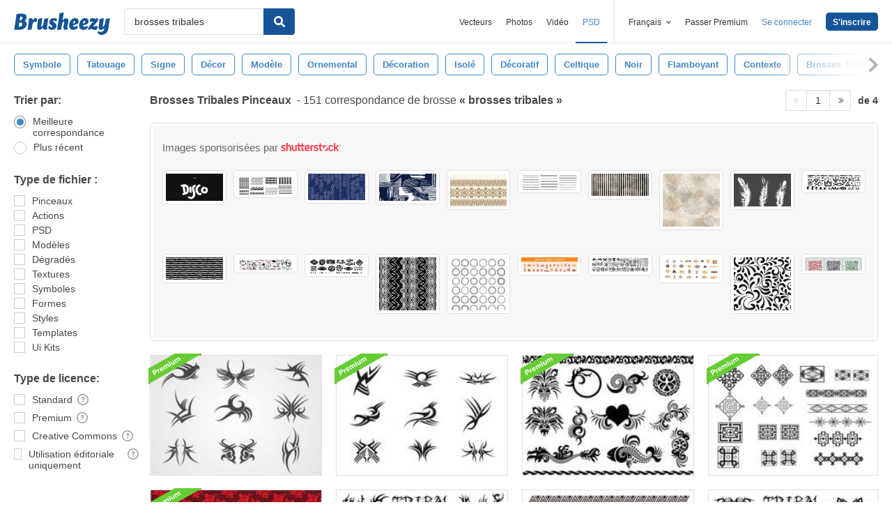

--- FILE ---
content_type: text/plain;charset=UTF-8
request_url: https://c.pub.network/v2/c
body_size: -262
content:
9305820e-79cc-4ddc-a5e7-8d9893cca9c2

--- FILE ---
content_type: text/plain;charset=UTF-8
request_url: https://c.pub.network/v2/c
body_size: -112
content:
7fefb092-ff2d-4e82-ae03-2a8f86ca5ac8